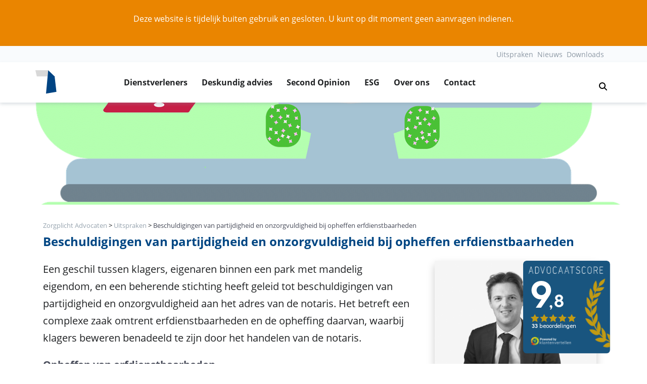

--- FILE ---
content_type: text/html; charset=UTF-8
request_url: https://www.zorgplichtadvocaten.com/uitspraken/beschuldigingen-van-partijdigheid-en-onzorgvuldigheid-bij-opheffen-erfdienstbaarheden/
body_size: 10657
content:
<!doctype html>
<html lang="nl">

  <head>
  <!-- Google Tag Manager -->
<script>(function(w,d,s,l,i){w[l]=w[l]||[];w[l].push({'gtm.start':
new Date().getTime(),event:'gtm.js'});var f=d.getElementsByTagName(s)[0],
j=d.createElement(s),dl=l!='dataLayer'?'&l='+l:'';j.async=true;j.src=
'https://www.googletagmanager.com/gtm.js?id='+i+dl;f.parentNode.insertBefore(j,f);
})(window,document,'script','dataLayer','GTM-WNPMTFH');</script>
<!-- End Google Tag Manager -->
  <meta charset="utf-8">
  <meta http-equiv="x-ua-compatible" content="ie=edge">
  <meta name="viewport" content="width=device-width, initial-scale=1">

  <meta name='robots' content='index, follow, max-image-preview:large, max-snippet:-1, max-video-preview:-1' />

	<!-- This site is optimized with the Yoast SEO plugin v20.11 - https://yoast.com/wordpress/plugins/seo/ -->
	<title>Beschuldigingen van partijdigheid en onzorgvuldigheid bij... - Uitspraak</title>
	<meta name="description" content="Bekijk de uitspraak: Beschuldigingen van partijdigheid en onzorgvuldigheid bij opheffen e... ✓Juridisch advies of procederen? ✓Kies Zorgplicht Advocaten" />
	<link rel="canonical" href="https://www.zorgplichtadvocaten.com/uitspraken/beschuldigingen-van-partijdigheid-en-onzorgvuldigheid-bij-opheffen-erfdienstbaarheden/" />
	<meta property="og:locale" content="nl_NL" />
	<meta property="og:type" content="article" />
	<meta property="og:title" content="Beschuldigingen van partijdigheid en onzorgvuldigheid bij opheffen erfdienstbaarheden" />
	<meta property="og:description" content="Het betreft een zaak omtrent erfdienstbaarheden en de opheffing daarvan, waarbij klagers beweren benadeeld te zijn door de notaris." />
	<meta property="og:url" content="https://www.zorgplichtadvocaten.com/uitspraken/beschuldigingen-van-partijdigheid-en-onzorgvuldigheid-bij-opheffen-erfdienstbaarheden/" />
	<meta property="og:site_name" content="Zorgplicht Advocaten" />
	<meta property="article:modified_time" content="2024-06-13T08:51:16+00:00" />
	<meta property="og:image" content="https://www.zorgplichtadvocaten.com/app/uploads/park-2039987_1280.png" />
	<meta property="og:image:width" content="1280" />
	<meta property="og:image:height" content="862" />
	<meta property="og:image:type" content="image/png" />
	<meta name="twitter:card" content="summary_large_image" />
	<script type="application/ld+json" class="yoast-schema-graph">{"@context":"https://schema.org","@graph":[{"@type":"WebPage","@id":"https://www.zorgplichtadvocaten.com/uitspraken/beschuldigingen-van-partijdigheid-en-onzorgvuldigheid-bij-opheffen-erfdienstbaarheden/","url":"https://www.zorgplichtadvocaten.com/uitspraken/beschuldigingen-van-partijdigheid-en-onzorgvuldigheid-bij-opheffen-erfdienstbaarheden/","name":"Beschuldigingen van partijdigheid en onzorgvuldigheid bij opheffen erfdienstbaarheden","isPartOf":{"@id":"https://www.zorgplichtadvocaten.com/#website"},"primaryImageOfPage":{"@id":"https://www.zorgplichtadvocaten.com/uitspraken/beschuldigingen-van-partijdigheid-en-onzorgvuldigheid-bij-opheffen-erfdienstbaarheden/#primaryimage"},"image":{"@id":"https://www.zorgplichtadvocaten.com/uitspraken/beschuldigingen-van-partijdigheid-en-onzorgvuldigheid-bij-opheffen-erfdienstbaarheden/#primaryimage"},"thumbnailUrl":"/app/uploads/park-2039987_1280.png","datePublished":"2024-06-13T08:51:15+00:00","dateModified":"2024-06-13T08:51:16+00:00","description":"Het betreft een zaak omtrent erfdienstbaarheden en de opheffing daarvan, waarbij klagers beweren benadeeld te zijn door de notaris.","breadcrumb":{"@id":"https://www.zorgplichtadvocaten.com/uitspraken/beschuldigingen-van-partijdigheid-en-onzorgvuldigheid-bij-opheffen-erfdienstbaarheden/#breadcrumb"},"inLanguage":"nl","potentialAction":[{"@type":"ReadAction","target":["https://www.zorgplichtadvocaten.com/uitspraken/beschuldigingen-van-partijdigheid-en-onzorgvuldigheid-bij-opheffen-erfdienstbaarheden/"]}]},{"@type":"ImageObject","inLanguage":"nl","@id":"https://www.zorgplichtadvocaten.com/uitspraken/beschuldigingen-van-partijdigheid-en-onzorgvuldigheid-bij-opheffen-erfdienstbaarheden/#primaryimage","url":"/app/uploads/park-2039987_1280.png","contentUrl":"/app/uploads/park-2039987_1280.png","width":1280,"height":862,"caption":"Beschuldigingen van partijdigheid en onzorgvuldigheid bij opheffen erfdienstbaarheden"},{"@type":"BreadcrumbList","@id":"https://www.zorgplichtadvocaten.com/uitspraken/beschuldigingen-van-partijdigheid-en-onzorgvuldigheid-bij-opheffen-erfdienstbaarheden/#breadcrumb","itemListElement":[{"@type":"ListItem","position":1,"name":"Home","item":"https://www.zorgplichtadvocaten.com/"},{"@type":"ListItem","position":2,"name":"Uitspraken","item":"https://www.zorgplichtadvocaten.com/uitspraken/"},{"@type":"ListItem","position":3,"name":"Beschuldigingen van partijdigheid en onzorgvuldigheid bij opheffen erfdienstbaarheden"}]},{"@type":"WebSite","@id":"https://www.zorgplichtadvocaten.com/#website","url":"https://www.zorgplichtadvocaten.com/","name":"Zorgplicht Advocaten","description":"","potentialAction":[{"@type":"SearchAction","target":{"@type":"EntryPoint","urlTemplate":"https://www.zorgplichtadvocaten.com/search/{search_term_string}"},"query-input":"required name=search_term_string"}],"inLanguage":"nl"}]}</script>
	<!-- / Yoast SEO plugin. -->


<style id='global-styles-inline-css' type='text/css'>
body{--wp--preset--gradient--vivid-cyan-blue-to-vivid-purple: linear-gradient(135deg,rgba(6,147,227,1) 0%,rgb(155,81,224) 100%);--wp--preset--gradient--light-green-cyan-to-vivid-green-cyan: linear-gradient(135deg,rgb(122,220,180) 0%,rgb(0,208,130) 100%);--wp--preset--gradient--luminous-vivid-amber-to-luminous-vivid-orange: linear-gradient(135deg,rgba(252,185,0,1) 0%,rgba(255,105,0,1) 100%);--wp--preset--gradient--luminous-vivid-orange-to-vivid-red: linear-gradient(135deg,rgba(255,105,0,1) 0%,rgb(207,46,46) 100%);--wp--preset--gradient--very-light-gray-to-cyan-bluish-gray: linear-gradient(135deg,rgb(238,238,238) 0%,rgb(169,184,195) 100%);--wp--preset--gradient--cool-to-warm-spectrum: linear-gradient(135deg,rgb(74,234,220) 0%,rgb(151,120,209) 20%,rgb(207,42,186) 40%,rgb(238,44,130) 60%,rgb(251,105,98) 80%,rgb(254,248,76) 100%);--wp--preset--gradient--blush-light-purple: linear-gradient(135deg,rgb(255,206,236) 0%,rgb(152,150,240) 100%);--wp--preset--gradient--blush-bordeaux: linear-gradient(135deg,rgb(254,205,165) 0%,rgb(254,45,45) 50%,rgb(107,0,62) 100%);--wp--preset--gradient--luminous-dusk: linear-gradient(135deg,rgb(255,203,112) 0%,rgb(199,81,192) 50%,rgb(65,88,208) 100%);--wp--preset--gradient--pale-ocean: linear-gradient(135deg,rgb(255,245,203) 0%,rgb(182,227,212) 50%,rgb(51,167,181) 100%);--wp--preset--gradient--electric-grass: linear-gradient(135deg,rgb(202,248,128) 0%,rgb(113,206,126) 100%);--wp--preset--gradient--midnight: linear-gradient(135deg,rgb(2,3,129) 0%,rgb(40,116,252) 100%);--wp--preset--duotone--dark-grayscale: url('#wp-duotone-dark-grayscale');--wp--preset--duotone--grayscale: url('#wp-duotone-grayscale');--wp--preset--duotone--purple-yellow: url('#wp-duotone-purple-yellow');--wp--preset--duotone--blue-red: url('#wp-duotone-blue-red');--wp--preset--duotone--midnight: url('#wp-duotone-midnight');--wp--preset--duotone--magenta-yellow: url('#wp-duotone-magenta-yellow');--wp--preset--duotone--purple-green: url('#wp-duotone-purple-green');--wp--preset--duotone--blue-orange: url('#wp-duotone-blue-orange');--wp--preset--spacing--20: 0.44rem;--wp--preset--spacing--30: 0.67rem;--wp--preset--spacing--40: 1rem;--wp--preset--spacing--50: 1.5rem;--wp--preset--spacing--60: 2.25rem;--wp--preset--spacing--70: 3.38rem;--wp--preset--spacing--80: 5.06rem;--wp--preset--shadow--natural: 6px 6px 9px rgba(0, 0, 0, 0.2);--wp--preset--shadow--deep: 12px 12px 50px rgba(0, 0, 0, 0.4);--wp--preset--shadow--sharp: 6px 6px 0px rgba(0, 0, 0, 0.2);--wp--preset--shadow--outlined: 6px 6px 0px -3px rgba(255, 255, 255, 1), 6px 6px rgba(0, 0, 0, 1);--wp--preset--shadow--crisp: 6px 6px 0px rgba(0, 0, 0, 1);}:where(.is-layout-flex){gap: 0.5em;}body .is-layout-flow > .alignleft{float: left;margin-inline-start: 0;margin-inline-end: 2em;}body .is-layout-flow > .alignright{float: right;margin-inline-start: 2em;margin-inline-end: 0;}body .is-layout-flow > .aligncenter{margin-left: auto !important;margin-right: auto !important;}body .is-layout-constrained > .alignleft{float: left;margin-inline-start: 0;margin-inline-end: 2em;}body .is-layout-constrained > .alignright{float: right;margin-inline-start: 2em;margin-inline-end: 0;}body .is-layout-constrained > .aligncenter{margin-left: auto !important;margin-right: auto !important;}body .is-layout-constrained > :where(:not(.alignleft):not(.alignright):not(.alignfull)){max-width: var(--wp--style--global--content-size);margin-left: auto !important;margin-right: auto !important;}body .is-layout-constrained > .alignwide{max-width: var(--wp--style--global--wide-size);}body .is-layout-flex{display: flex;}body .is-layout-flex{flex-wrap: wrap;align-items: center;}body .is-layout-flex > *{margin: 0;}:where(.wp-block-columns.is-layout-flex){gap: 2em;}.has-vivid-cyan-blue-to-vivid-purple-gradient-background{background: var(--wp--preset--gradient--vivid-cyan-blue-to-vivid-purple) !important;}.has-light-green-cyan-to-vivid-green-cyan-gradient-background{background: var(--wp--preset--gradient--light-green-cyan-to-vivid-green-cyan) !important;}.has-luminous-vivid-amber-to-luminous-vivid-orange-gradient-background{background: var(--wp--preset--gradient--luminous-vivid-amber-to-luminous-vivid-orange) !important;}.has-luminous-vivid-orange-to-vivid-red-gradient-background{background: var(--wp--preset--gradient--luminous-vivid-orange-to-vivid-red) !important;}.has-very-light-gray-to-cyan-bluish-gray-gradient-background{background: var(--wp--preset--gradient--very-light-gray-to-cyan-bluish-gray) !important;}.has-cool-to-warm-spectrum-gradient-background{background: var(--wp--preset--gradient--cool-to-warm-spectrum) !important;}.has-blush-light-purple-gradient-background{background: var(--wp--preset--gradient--blush-light-purple) !important;}.has-blush-bordeaux-gradient-background{background: var(--wp--preset--gradient--blush-bordeaux) !important;}.has-luminous-dusk-gradient-background{background: var(--wp--preset--gradient--luminous-dusk) !important;}.has-pale-ocean-gradient-background{background: var(--wp--preset--gradient--pale-ocean) !important;}.has-electric-grass-gradient-background{background: var(--wp--preset--gradient--electric-grass) !important;}.has-midnight-gradient-background{background: var(--wp--preset--gradient--midnight) !important;}
.wp-block-navigation a:where(:not(.wp-element-button)){color: inherit;}
:where(.wp-block-columns.is-layout-flex){gap: 2em;}
.wp-block-pullquote{font-size: 1.5em;line-height: 1.6;}
</style>
<link rel="stylesheet" href="/app/themes/financieel/dist/styles/main.css">

  <!-- Favicon -->
  <link rel="shortcut icon" href="/favicon.ico">


</head>
  <body class="uitspraken-template-default single single-uitspraken postid-9348 beschuldigingen-van-partijdigheid-en-onzorgvuldigheid-bij-opheffen-erfdienstbaarheden sidebar-primary">
    <!-- Google Tag Manager (noscript) -->
<noscript><iframe src="https://www.googletagmanager.com/ns.html?id=GTM-WNPMTFH"
height="0" width="0" style="display:none;visibility:hidden"></iframe></noscript>
<!-- End Google Tag Manager (noscript) -->
    <!--[if IE]>
      <div class="alert alert-warning">
        You are using an <strong>outdated</strong> browser. Please <a href="http://browsehappy.com/">upgrade your browser</a> to improve your experience.      </div>
    <![endif]-->
    
<!-- ========== HEADER ========== -->
<header id="headerNavRightAlignment" class="dv-header dv-header--sticky-top">

<div class="btn-primary p-4 text-center ">
  <p class="text-white"> Deze website is tijdelijk buiten gebruik en gesloten. U kunt op dit moment geen aanvragen indienen.</p>
</div>
                  <div class="dv-header__section">

                    <div class="navbar-top-bg py-0 d-none d-md-block ">
                      <div class="container-fluid1 container ">
                        <!-- Nav -->
                        <nav id="menu-top-nav" class="navbar navbar-expand-md dv-header__navbar dv-header__navbar--no-space hs-mendv-initialized hs-mendv-horizontal">

                          <ul id="menu-nested-pages" class="navbar-nav navbar-light col d-flex justify-content-end align-items-center nav-main mr-0 pr-0 text-dark"><li class="text-dark active menu-item menu-uitspraken"><a title="Uitspraken" href="/uitspraken/">Uitspraken</a></li>
<li class="text-dark menu-item menu-nieuws"><a title="Nieuws" href="/nieuws/">Nieuws</a></li>
<li class="text-dark menu-item menu-downloads"><a title="Downloads" href="/downloads/">Downloads</a></li>
</ul>
                                                                                                                               <a href="tel:" title=" " class="nav-link text-primary font-weight-bold d-none" >
                                                   <svg aria-hidden="true" height="18" width="18" focusable="false" data-prefix="fas" data-icon="phone-alt" class="svg-inline--fa fa-phone-alt fa-w-16 pb-1" role="img" xmlns="http://www.w3.org/2000/svg" viewBox="0 0 512 512"><path fill="currentColor" d="M497.39 361.8l-112-48a24 24 0 0 0-28 6.9l-49.6 60.6A370.66 370.66 0 0 1 130.6 204.11l60.6-49.6a23.94 23.94 0 0 0 6.9-28l-48-112A24.16 24.16 0 0 0 122.6.61l-104 24A24 24 0 0 0 0 48c0 256.5 207.9 464 464 464a24 24 0 0 0 23.4-18.6l24-104a24.29 24.29 0 0 0-14.01-27.6z"></path></svg>
                                                       </a>
                                    



</nav>




                    </div>
                    </div>

                    <div id="navRightAlignmentLogoAndNav" class="container-fluid   shadow-soft">
                      <div class="container px-0">
                      <!-- Nav -->
                      <nav class="navbar navbar-expand-lg dv-header__navbar dv-header__navbar--no-space hs-mendv-initialized hs-mendv-horizontal">
                        <!-- Logo -->
                        <a class="navbar-brand dv-header__navbar-brand-center mx-0" href="/" aria-label="Logo zorgplichtadvocaten.com" title="Logo zorgplichtadvocaten.com">
                          <figure class=" ">

                          <svg xmlns="http://www.w3.org/2000/svg" width="42" height="47" viewBox="0 0 42 47">
                            <g fill="none" fill-rule="evenodd">
                              <polygon fill="#D8D8D8" points="0 0 2.851 12.271 24.25 12.271 25.352 0"/>
                              <polygon fill="#004483" points="21.038 46.126 41.656 42.824 38.081 12.271 25.352 0"/>
                            </g>
                          </svg>
                        </figure>
                        <div class="d-none d-xl-block1 small"><p class="ml-2 mb-0 pb-0 ">Zorgplichtadvocaten<span class="t-dark">.com</span></p></div>
                        </a>
                        <!-- End Logo -->

                                                  
                      <div class="d-block d-md-none mx-auto text-center "><a class="nav-link t-dark" href="tel:" title=" "><strong>Vragen? Bel  </strong></a></div>

                      



                        <!-- Search -->
                        <a class="d-block ml-0 ml-md-auto mr-2  pl-0 d-lg-none btn btn-xs btn-icon btn-text-secondary" title="Zoeken binnen de website" href="javascript:;" role="button"
                                aria-haspopup="true"
                                aria-expanded="false"
                                aria-controls="searchPushTop"
                                data-unfold-type="jquery-slide"
                                data-unfold-target="#searchPushTop">
                          <!-- <span class="fas fa-search btn-icon__inner"></span> -->
                          <svg xmlns="http://www.w3.org/2000/svg" height="1em" viewBox="0 0 512 512"><!--! Font Awesome Free 6.4.0 by @fontawesome - https://fontawesome.com License - https://fontawesome.com/license (Commercial License) Copyright 2023 Fonticons, Inc. --><path d="M416 208c0 45.9-14.9 88.3-40 122.7L502.6 457.4c12.5 12.5 12.5 32.8 0 45.3s-32.8 12.5-45.3 0L330.7 376c-34.4 25.2-76.8 40-122.7 40C93.1 416 0 322.9 0 208S93.1 0 208 0S416 93.1 416 208zM208 352a144 144 0 1 0 0-288 144 144 0 1 0 0 288z"/></svg>                        </a>

                        </a>
                        <!-- End Search -->

                        <!-- Responsive Toggle Button -->
                        <button type="button" class="navbar-toggler btn dv-hamburger" aria-label="Toggle navigation" aria-expanded="false" aria-controls="navRightAlignment" data-toggle="collapse" data-target="#navRightAlignment">
                          <span id="hamburgerTriggerBasicNavRightAlignment" class="dv-hamburger__box">
                            <span class="dv-hamburger__inner"></span>
                          </span>
                        </button>
                        <!-- End Responsive Toggle Button -->



                        <!-- Navigation -->
                        <div id="navRightAlignment" class="collapse navbar-collapse dv-header__navbar-collapse">

                                                      <ul class="navbar-nav dv-header__navbar-nav text-center d-flex justify-content-start mx-auto pr-10">


                          	                              <!-- Link -->



                              



                              <li class="nav-item dv-header__nav-item   ">
                                <a class="nav-link dv-header__nav-link font-weight-bold text-default " href="https://www.zorgplichtadvocaten.com/dienstverleners/">Dienstverleners</a>
                              </li>
                              <!-- End Link -->
                          	                              <!-- Link -->



                              



                              <li class="nav-item dv-header__nav-item   ">
                                <a class="nav-link dv-header__nav-link font-weight-bold text-default " href="https://www.zorgplichtadvocaten.com/ik-wil-deskundig-advies/">Deskundig advies</a>
                              </li>
                              <!-- End Link -->
                          	                              <!-- Link -->



                              



                              <li class="nav-item dv-header__nav-item   ">
                                <a class="nav-link dv-header__nav-link font-weight-bold text-default " href="https://www.zorgplichtadvocaten.com/second-opinion/">Second Opinion</a>
                              </li>
                              <!-- End Link -->
                          	                              <!-- Link -->



                              



                              <li class="nav-item dv-header__nav-item   ">
                                <a class="nav-link dv-header__nav-link font-weight-bold text-default " href="https://www.zorgplichtadvocaten.com/csrd-en-esg-beleid-uitgelegd/">ESG</a>
                              </li>
                              <!-- End Link -->
                          	                              <!-- Link -->



                              



                              <li class="nav-item dv-header__nav-item   ">
                                <a class="nav-link dv-header__nav-link font-weight-bold text-default " href="https://www.zorgplichtadvocaten.com/over-ons/">Over ons</a>
                              </li>
                              <!-- End Link -->
                          	                              <!-- Link -->



                              



                              <li class="nav-item dv-header__nav-item   ">
                                <a class="nav-link dv-header__nav-link font-weight-bold text-default " href="https://www.zorgplichtadvocaten.com/contact/">Contact</a>
                              </li>
                              <!-- End Link -->
                          	                              <!-- Link -->



                              



                              <li class="nav-item dv-header__nav-item   d-block d-lg-none ">
                                <a class="nav-link dv-header__nav-link font-weight-bold text-default " href="https://www.zorgplichtadvocaten.com/nieuws/">Nieuws</a>
                              </li>
                              <!-- End Link -->
                          	                              <!-- Link -->



                              



                              <li class="nav-item dv-header__nav-item   d-block d-lg-none ">
                                <a class="nav-link dv-header__nav-link font-weight-bold text-default " href="https://www.zorgplichtadvocaten.com/uitspraken/">Uitspraken</a>
                              </li>
                              <!-- End Link -->
                          	                              <!-- Link -->



                              



                              <li class="nav-item dv-header__nav-item   d-block d-lg-none ">
                                <a class="nav-link dv-header__nav-link font-weight-bold text-default " href="https://www.zorgplichtadvocaten.com/downloads/">Downloads</a>
                              </li>
                              <!-- End Link -->
                          	


                              </ul>


                          
                          <!-- Search -->
                          <a class="d-none d-lg-block btn  btn-icon btn-text-secondary p-4" title="Zoeken binnen de website" href="javascript:;" role="button"
                                  aria-haspopup="true"
                                  aria-expanded="false"
                                  aria-controls="searchPushTop"
                                  data-unfold-type="jquery-slide"
                                  data-unfold-target="#searchPushTop">
                            <!-- <span class="fas fa-search btn-icon__inner"></span> -->
                            <svg xmlns="http://www.w3.org/2000/svg" height="1em" viewBox="0 0 512 512"><!--! Font Awesome Free 6.4.0 by @fontawesome - https://fontawesome.com License - https://fontawesome.com/license (Commercial License) Copyright 2023 Fonticons, Inc. --><path d="M416 208c0 45.9-14.9 88.3-40 122.7L502.6 457.4c12.5 12.5 12.5 32.8 0 45.3s-32.8 12.5-45.3 0L330.7 376c-34.4 25.2-76.8 40-122.7 40C93.1 416 0 322.9 0 208S93.1 0 208 0S416 93.1 416 208zM208 352a144 144 0 1 0 0-288 144 144 0 1 0 0 288z"/></svg>                        </a>

                          </a>
                          <!-- End Search -->
                        </div>
                        <!-- End Navigation -->
                      </nav>
                      <!-- End Nav -->
                          </div>
                    </div>
                  </div>
                </header>


                

<!-- Search -->
<div id="searchPushTop" class="dv-search-push-top bg-light-blue pb-4">
  <div class="container position-relative">
    <div class="dv-search-push-top__content">

      <!-- Input -->
      <form id="askQuestions" class="js-focus-state input-group input-group-lg search-form" role="search" method="get" action="https://www.zorgplichtadvocaten.com/">
        <input type="search" class="form-control search-field col-10 col-sm-12" value="" name="s" data-swplive="true" data-swpengine="default" data-swpconfig="default" autocomplete="off" placeholder="" aria-label="" aria-describedby="askQuestions">
        <div class="input-group-append">

          <input type="submit" class="btn btn-primary"
              value="Zoeken" />

        </div>
      </form>
      <!-- End Input -->



      <!-- Content -->
      <div class="row d-none d-md-flex mt-4">
                <div class="col-12 col-sm-8 pt-3 px-3 pb-0">
                    <div class="d-flex flex-row flex-wrap">
                            <a class="p-1 w-50 rounded-0" href="/downloads/" title="Downloads">
            <span class="fas fa-angle-right list-group-icon"></span>
            Downloads          </a>
                	                    <a class="p-1 w-50 rounded-0" href="/ik-wil-deskundig-advies/" title="Ik wil deskundig advies">
            <span class="fas fa-angle-right list-group-icon"></span>
            Ik wil deskundig advies          </a>
                	                    <a class="p-1 w-50 rounded-0" href="/dienstverleners/accountant/" title="Zorgplicht accountant">
            <span class="fas fa-angle-right list-group-icon"></span>
            Zorgplicht accountant          </a>
                	                    <a class="p-1 w-50 rounded-0" href="/dienstverleners/makelaar/" title="Zorgplicht makelaar">
            <span class="fas fa-angle-right list-group-icon"></span>
            Zorgplicht makelaar          </a>
                	</div>
</div>


          <!-- End Banner -->
        </div>
      </div>
      <!-- End Content -->
    </div>
  </div>

<!-- End Search -->


<!-- ========== END HEADER ========== -->
    <div role="document">

        <main class="overflow-hidden">
          
      <div class="container-fluid d-flex justify-content-center px-0">
        <div class="bg-header-shape d-none d-md-block " style="background: url('/app/uploads/park-2039987_1280.png') center center / cover;"></div>
        <div class="bg-header-shape d-block d-md-none w-100 " style="background: url('/app/uploads/park-2039987_1280.png') center center / cover;"></div>
      </div>
  
 


  
    <div class="container mb-4">

  <div class="page-header pt-4 mx-0 mb-0 ">
  <div class="breadcrumb bg-transparent py-0 mt-2 mb-0 px-0 ">
    <div class="breadcrumbs small" typeof="BreadcrumbList" vocab="https://schema.org/">
        <!-- Breadcrumb NavXT 7.2.0 -->
<span property="itemListElement" typeof="ListItem"><a property="item" typeof="WebPage" title="Go to Zorgplicht Advocaten." href="https://www.zorgplichtadvocaten.com" class="home" ><span property="name">Zorgplicht Advocaten</span></a><meta property="position" content="1"></span> &gt; <span property="itemListElement" typeof="ListItem"><a property="item" typeof="WebPage" title="Go to Uitspraken." href="https://www.zorgplichtadvocaten.com/uitspraken/" class="archive post-uitspraken-archive" ><span property="name">Uitspraken</span></a><meta property="position" content="2"></span> &gt; <span property="itemListElement" typeof="ListItem"><span property="name" class="post post-uitspraken current-item">Beschuldigingen van partijdigheid en onzorgvuldigheid bij opheffen erfdienstbaarheden</span><meta property="url" content="https://www.zorgplichtadvocaten.com/uitspraken/beschuldigingen-van-partijdigheid-en-onzorgvuldigheid-bij-opheffen-erfdienstbaarheden/"><meta property="position" content="3"></span>      </div>
</div>

            <h1 class="mb-2 text-primary font-weight-bold h3 mt-2">Beschuldigingen van partijdigheid en onzorgvuldigheid bij opheffen erfdienstbaarheden</h1>

          </div>

  </div>


  
<div class="container">



  <article class="post-9348 uitspraken type-uitspraken status-publish has-post-thumbnail hentry uitspraak-cat-zorgplicht-notaris">
    <div class="row pb-4">
    <div class="col-12 col-sm-12 col-md-7 col-lg-8 pr-md- 10 text-left">


    

      <div class="d-none float-right m-2"> 
        
        <img src="/app/uploads/park-2039987_1280.png" alt="Uitspraak: Beschuldigingen van partijdigheid en onzorgvuldigheid bij opheffen erfdienstbaarheden" class="img-fluid m-2" width="200" />  

            </div>


    

      

  	
        <!-- START Default content elements -->
              
  
  <p class="text-left lead  mb-4">

  Een geschil tussen klagers, eigenaren binnen een park met mandelig eigendom, en een beherende stichting heeft geleid tot beschuldigingen van partijdigheid en onzorgvuldigheid aan het adres van de notaris. Het betreft een complexe zaak omtrent erfdienstbaarheden en de opheffing daarvan, waarbij klagers beweren benadeeld te zijn door het handelen van de
notaris.
  </p>

      
  


<h2  class="font-weight-bold h4 mb-3 ">Opheffen van erfdienstbaarheden</h2>

      
  
  <p class="text-left default  mb-4">

  Klagers zijn eigenaar van een perceel binnen een park dat mandelig eigendom is van de gezamenlijke eigenaren van de woningen, beheerd door een stichting. In 2005 werden erfdienstbaarheden vastgelegd met betrekking tot de gemeenschappelijke grond, waarbij
klagers verantwoordelijk werden gesteld voor de instandhouding van de zich daarop bevindende voorziening voor de afvoer van water van gemeenschappelijke wegen, paden en tuinen, te weten een put en een waterinfiltratievoorziening.
  </p>

      
  
  <p class="text-left default  mb-4">

  In 2017 nam de gemeente de infiltratie van hemelwater over, wat leidde tot het standpunt van klagers dat de erfdienstbaarheid niet langer relevant was. De notaris werd in 2018 benaderd door de stichting voor de mogelijke opheffing van de erfdienstbaarheid. Dit
resulteerde in verschillende concept-akten, waarvoor klagers niet werden gefactureerd. Op 23 november 2021 heeft een andere notaris de akte gepasseerd waarbij de erfdienstbaarheid ten laste van het perceel van klagers is opgeheven.
  </p>

      
  


<h2  class="font-weight-bold h4 mb-3 ">Klacht</h2>

      
  
  <p class="text-left default  mb-4">

  Klagers hebben de notaris beschuldigd van partijdigheid en onzorgvuldigheid. Ze beweren dat de notaris zijn diensten niet weigerde aan de stichting, ondanks hun bezwaren tegen de aard van de zaak. Volgens klagers heeft de notaris onrechtmatig gedrag gefaciliteerd en misbruik gemaakt van zijn bevoegdheden. Daarnaast stellen ze dat de notaris de stichting als partij heeft vermeld in zijn concept-akte, hoewel de stichting geen juridische positie in de zaak had.
  </p>

      
  
  <p class="text-left default  mb-4">

  Verder beweren klagers dat de notaris een ongeoorloofd doel van de stichting heeft gefaciliteerd en hen heeft misleid door te verwijzen naar een niet-bestaand document in de concept-akte. Ze betogen ook dat de notaris, hoewel hij geen partijnotaris was voor de
stichting, toch partijdig was en het belang van klagers negeerde, wat hen ernstig zou hebben benadeeld. Daarnaast stellen ze dat de notaris drie foutieve concept-aktes heeft geproduceerd en de wil van klagers heeft genegeerd bij het opstellen van de concept-akte.
  </p>

      
  
  <p class="text-left default  mb-4">

  Klagers klagen verder dat de notaris de onevenredigheid in macht tussen de stichting en
henzelf heeft genegeerd en ontoegankelijk was voor hen. Ze zijn ook van mening dat de notaris de stichting nooit heeft gewezen op eventueel onrechtmatig handelen.
  </p>

      
  


<h2  class="font-weight-bold h4 mb-3 ">Juridisch kader</h2>

      
  
  <p class="text-left default  mb-4">

  Ingevolge artikel 93 lid 1 van de Wet op het notarisambt zijn notarissen aan het tuchtrecht onderworpen ter zake van handelen of nalaten in strijd met hetzij enige bij of krachtens deze wet gegeven bepaling, hetzij met de zorg die zij behoren te betrachten ten opzichte van degenen te wier behoeve zij optreden en ter zake van handelen of nalaten dat een behoorlijk notaris, toegevoegd notaris of kandidaat-notaris niet betaamt. De kamer dient derhalve te onderzoeken of de handelwijze van de notaris een verwijtbare gedraging in de zin van dit artikel oplevert.
  </p>

      
  


<h2  class="font-weight-bold h4 mb-3 ">Beoordeling</h2>

      
  
  <p class="text-left default  mb-4">

  Klagers stellen zich &#8211; kort samengevat &#8211; op het standpunt dat er in de onderhavige zaak sprake was van een ongelijke machtsverhouding tussen klagers en de stichting. De notaris was hiervan op de hoogte en ook van een eerder conflict tussen deze partijen. Hij heeft toch de opdracht van de stichting aangenomen en heeft niets dan wel onvoldoende gedaan om de verhoudingen gelijk te trekken. Sterker, aldus klagers, de notaris stelde zich op in het voordeel van de stichting. De notaris heeft zich niet onafhankelijk en onpartijdig opgesteld.
  </p>

      
  
  <p class="text-left default  mb-4">

  De kamer heeft vastgesteld dat klagers een geldig belang hebben bij hun klacht, die niet alleen draait om vermeende fouten in de concepten, maar vooral om de als partijdig geïnterpreteerde handelingen van de notaris. Hoewel de definitieve akte niet door de notaris
is gepasseerd, blijkt uit de documenten en de zitting dat er een langdurig geschil bestaat tussen klagers en de stichting. De notaris heeft herhaaldelijk de concept-akten aangepast op verzoek van zowel klagers als de stichting, in een poging een akte op te stellen die alle
partijen tevreden zou stellen.
  </p>

      
  
  <p class="text-left default  mb-4">

  Hoewel klagers de notaris beschuldigen van partijdigheid, concludeert de kamer dat er geen
sprake is geweest van klachtwaardig gedrag. De notaris heeft gecorrespondeerd met zowel de stichting als klagers, waarbij hij herhaaldelijk wijzigingen in de concepten heeft aangebracht op basis van hun input. Hoewel niet alle concepten foutloos waren en er
discussiepunten waren, is er geen bewijs dat de notaris opzettelijk partijdig handelde of de belangen van klagers negeerde. Daarom verklaart de kamer de klacht ongegrond.
  </p>

      
  
  <p class="text-left default  mb-4">

  Klik <a href="https://www.zorgplichtadvocaten.com/downloads/beschuldigingen-van-partijdigheid-en-onzorgvuldigheid-bij-opheffen-erfdienstbaarheden/">hier</a> voor de volledige uitspraak van de Kamer voor het Notariaat.
  </p>

      
  


<h2  class="font-weight-bold h4 mb-3 ">Zorgplicht Advocaten</h2>

      
  
  <p class="text-left default  mb-4">

  Heeft u een geschil met uw notaris over de vraag of hij/zij de benodigde vakbekwaamheid, zorgvuldigheid en deskundigheid in acht heeft genomen bij de uitvoering van zijn/haar werkzaamheden? Neem dan <a href="https://www.zorgplichtadvocaten.com/contact/">contact </a>met ons op.
  </p>

           <!-- END default content elements -->
 		
 	     </div>

    <div id="stickyBlockStartPoint" class="d-none d-md-block col-md-5 col-lg-4">

      



  <!-- Sticky Block -->
  <div class=" support-block col-12 mb-4 pb-4" style="margin-top:0px; " >


  <!-- SVG Shapes v4 -->
    <!-- <figure class="d-lg-block w-75 position-absolute top-0 left-0 z-index-n1 mt-10">
      <svg xmlns="http://www.w3.org/2000/svg" width="416" height="397" viewBox="0 0 416 397">
        <g fill="#004683" fill-rule="evenodd" opacity=".5">
          <polyline fill-opacity=".049" points="0 1 28.022 133 263.343 133 271 1"/>
          <polygon fill-opacity=".15" points="269.809 .656 355.7 72.95 416 303.503 244 397"/>
        </g>
      </svg>
    </figure> -->
    <!-- End SVG Shapes v4 -->


  <div class="w-100 position-relative" style="background: #fff; box-shadow: 0 8px 16px 0 rgba(0,0,0,0.20); background: #FFFFFF;">

  <div class="d-block1 1 position-absolute position-bottom-0 " style="margin-left:0px;">
                            <iframe title="Klantvertellen.nl" frameborder="0" allowtransparency="true" src="https://www.klantenvertellen.nl/retrieve-widget.html?button=true&lang=nl&tenantId=99&locationId=1064783" class="d-block d-md-none" width="300" height="186" style="transform: scale(0.44); transform-origin: top right; overflow: hidden;"></iframe>
                            <iframe title="Klantvertellen.nl" frameborder="0" allowtransparency="true" src="https://www.klantenvertellen.nl/retrieve-widget.html?button=true&lang=nl&tenantId=99&locationId=1064783" class="d-none d-md-block" width="380" height="340" style="transform: scale(0.54); transform-origin: top right; overflow: hidden;"></iframe>
                                </div>

    

  					
  					
                                        <img src="/app/uploads/Joost_10_1920px.jpg" alt="Joost Papeveld"  class="ml-0 w-100 img-fluid" />
            

  						
  					





  <div style="" class=" p-4  mr-6 col-12">



  <h4>Wij staan voor u klaar</h4>




  

          <ul class="list-unstyled mt-1">
    	    		<li class="list-item"><i class="fas fa-check icon-green text-green mr-2"></i>Tegen (financiële) dienstverleners</li>
    	    		<li class="list-item"><i class="fas fa-check icon-green text-green mr-2"></i>20+ jaar ervaring</li>
    	    		<li class="list-item"><i class="fas fa-check icon-green text-green mr-2"></i>Eerlijk en transparant</li>
    	     </ul>
    



  
    	  		   


	


	
    
		
		
			
									<a href="/contact/" class="btn btn-primary transition-3d-hover mb-2 " title="Neem contact op">Neem contact op <span class="fas fa-angle-right ml-2"></span></a>
							
  
	  	  		   


	


	
    
		
		
			
									<a href="/bel-mij-terug/" class="btn btn-outline-primary transition-3d-hover mb-2 " title="Laat ons u bellen">Laat ons u bellen <span class="fas fa-angle-right ml-2"></span></a>
							
  
	  	
  
  </div>
  </div>
  </div>

    </div>

    </div>
    </div>

    <footer>
          </footer>


  </article>
</div>
        </main><!-- /.main -->

    </div><!-- /.wrap -->

  		<div id="stickyBlockEndPoint"></div>
    <div class="d-block w-100 end-scroll "></div>


  


    <section class="support ">
          <div class="container  mb-0 pb-0">
            <div class="row w-100">
              <div class="col-12 col-md-12 col-lg-5 order-1 order-lg-2 d-flex align-items-end justify-content-center mr-0 pr-0">

                  

                					
                					
                            
                            		<img src="/app/uploads/Joost_10_1920px-1024x683.jpg"  width="1024" height="683" class="img-fluid" alt="Joost Papeveld" />
	
           					                          <div class="d-block1 1 position-absolute position-bottom-0 " style="margin-left:0px;">
                            <iframe title="Klantvertellen.nl" frameborder="0" allowtransparency="true" src="https://www.klantenvertellen.nl/retrieve-widget.html?button=true&lang=nl&tenantId=99&locationId=1064783" class="d-block d-md-none" width="300" height="186" style="transform: scale(0.44); transform-origin: top right; overflow: hidden;"></iframe>
                            <iframe title="Klantvertellen.nl" frameborder="0" allowtransparency="true" src="https://www.klantenvertellen.nl/retrieve-widget.html?button=true&lang=nl&tenantId=99&locationId=1064783" class="d-none d-md-block" width="500" height="300" style="transform: scale(0.44); transform-origin: top right; overflow: hidden;"></iframe>
                                </div>

              </div>

                <div class="col-12 col-md-12 col-lg-6 order-2 order-lg-1 d-flex justify-content-center1 align-items-md-center">
                  <!-- Info -->
                  <div class="mt-4 mb-5">

                    <h2 class="display-5 text-primary font-weight-normal mb-0">Wij helpen u graag</h2>                    
                                            <div class="btns mt-4 mb-2">
                      
                           


	


	
    
		
		
			
									<a href="/contact/" class="btn btn-primary transition-3d-hover mb-2 " title="Neem contact op">Neem contact op <span class="fas fa-angle-right ml-2"></span></a>
							
  
	
                      
                           


	


	
    
		
		
			
									<a href="/bel-mij-terug/" class="btn btn-outline-primary transition-3d-hover mb-2 " title="Laat ons u bellen">Laat ons u bellen <span class="fas fa-angle-right ml-2"></span></a>
							
  
	
                       </div>
                    



                                              <ul class="list-unstyled mt-0">
                      	                      		<li class="list-item"><i class="fas fa-check icon-green text-green mr-2"></i>Tegen (financiële) dienstverleners</li>
                      	                      		<li class="list-item"><i class="fas fa-check icon-green text-green mr-2"></i>20+ jaar ervaring</li>
                      	                      		<li class="list-item"><i class="fas fa-check icon-green text-green mr-2"></i>Eerlijk en transparant</li>
                      	                       </ul>
                      

                  </div>
                  <!-- End Info -->

                </div>

            </div>

            </div>



      </section>


<!-- ========== FOOTER ========== -->
<footer class="container-fluid position-relative space-top-1 px-2 px-md-4 px-lg-8 mt-0 bg-light-gray" >
  <!-- SVG Background -->
  <figure class="position-absolute top-0 right-0 w-25 z-index-n0 overflow-hidden mr-0 bg-white">


    <svg width="284px" height="480px" viewBox="0 0 284 480" version="1.1" xmlns="http://www.w3.org/2000/svg" xmlns:xlink="http://www.w3.org/1999/xlink">
        <g id="Symbols" stroke="none" stroke-width="0" fill="none" fill-rule="evenodd">
            <g id="footer" transform="translate(-1174.000000, 0.000000)">
                <g id="Group-4" transform="translate(1174.000000, 0.000000)">
                    <rect id="Rectangle" fill="#F5F7F7" x="0" y="0" width="282" height="479"></rect>
                    <polygon id="Path-3" fill="#004683" opacity="0.98999995" points="44.0060679 -1.48867924e-13 283.164062 243.121094 282.871094 479.421875 0 479.316406"></polygon>
                    <polygon id="Path-6" fill="#FFFFFF" points="45 6.78017323e-14 282.667969 0 283.234375 243.900391"></polygon>
                </g>
            </g>
        </g>
    </svg>
  </figure>
  <!-- End SVG Background -->

<div class="container bg-light-gray">


  <div class=" d-none d-md-block">
  <div class="row">
    <div class="col-6 col-sm-6 col-md-6 col-lg-4 col-xl-3  mb-7 mb-lg-0">
          <h3 class="h6 font-weight-bold ">Zorgplicht Advocaten</h3>        <!-- Address -->
        <address class="">
          <ul class="list-group list-group-flush list-group-borderless mb-0 pl-0 ml-0 ">
                                    

            <li class="list-group-item py-0 bg-transparent text-muted font-weight-bold mt-2">  Bezoekadres:</li>            <li class="list-group-item py-0 bg-transparent text-muted">Zorgplicht Advocaten</li>            <li class="list-group-item py-0 bg-transparent text-muted">Patrijs 11</li>            <li class="list-group-item py-0 bg-transparent text-muted">5161SL Sprang-Capelle</li>
                          
            <li class="list-group-item py-0 bg-transparent text-muted mt-2"></li>            <li class="list-group-item py-0 bg-transparent text-muted">T:  </li>                        <li class="list-group-item py-0 bg-transparent text-muted">F:  </li>            <li class="list-group-item py-0 bg-transparent text-muted">KvK: 52854612</li>            

          </ul>
        </address>
        <!-- End Address -->


        <div class="">
          <!-- List Group -->
          
            
             
                    <ul class="list-inline mb-0 pb-0 ">
                      <li class="list-inline-item"><a href="https://www.linkedin.com/company/18034710/" class="btn transition-3d-hover p-0" target="_blank" title=" Volg ons op LinkedIn" ><i class="fab fa-linkedin fa-2x"></i></a></li>                      
                                                                                        
                    </ul>

                    <!-- End List Group -->
        </div>


    </div>


    
              <div class="col-6 col-sm-6 col-md-6 col-lg-3 mb-4 mb-md-0">
          <h3 class="h6 font-weight-bold "> Dienstverleners</h3>          <!-- List Group -->
          <ul class="list-group list-group-flush list-group-borderless mb-0 ">
                                                  <li><a class="list-group-item list-group-item-action mb-0 p-0 bg-transparent" href="/dienstverleners/makelaar/" title="Zorgplicht makelaar">Zorgplicht makelaar</a></li>
                                  <li><a class="list-group-item list-group-item-action mb-0 p-0 bg-transparent" href="/dienstverleners/notaris/" title="Zorgplicht notaris">Zorgplicht notaris</a></li>
                                  <li><a class="list-group-item list-group-item-action mb-0 p-0 bg-transparent" href="/dienstverleners/accountant/" title="Zorgplicht accountant">Zorgplicht accountant</a></li>
                                  <li><a class="list-group-item list-group-item-action mb-0 p-0 bg-transparent" href="/dienstverleners/financieel-adviseur-tussenpersoon/" title="Zorgplicht financieel adviseur">Zorgplicht financieel adviseur</a></li>
                                </ul>
      <!-- End List Group -->
    </div>
              <div class="col-6 col-sm-6 col-md-6 col-lg-3 mb-4 mb-md-0">
          <h3 class="h6 font-weight-bold "> Over ons</h3>          <!-- List Group -->
          <ul class="list-group list-group-flush list-group-borderless mb-0 ">
                                                  <li><a class="list-group-item list-group-item-action mb-0 p-0 bg-transparent" href="/ik-wil-deskundig-advies/" title="Ik wil deskundig advies">Ik wil deskundig advies</a></li>
                                  <li><a class="list-group-item list-group-item-action mb-0 p-0 bg-transparent" href="/second-opinion/" title="Second opinion">Second opinion</a></li>
                                  <li><a class="list-group-item list-group-item-action mb-0 p-0 bg-transparent" href="/over-ons/" title="Over ons">Over ons</a></li>
                                  <li><a class="list-group-item list-group-item-action mb-0 p-0 bg-transparent" href="/downloads/" title="Downloads">Downloads</a></li>
                                  <li><a class="list-group-item list-group-item-action mb-0 p-0 bg-transparent" href="/contact/" title="Contact">Contact</a></li>
                                </ul>
      <!-- End List Group -->
    </div>
      

    







  </div>

  </div>

</div>






<div class="text-center mx-auto pt-2 pb-2 d-none d-md-block">
  <!-- Copyright -->
  <p class="small text-muted mb-0">© Zorgplicht Advocaten. All rights reserved.</p>
  <!-- End Copyright -->
</div>






<div class="container-fluid py-2 mt-0 d-block d-md-none bg-light-gray">
<div class="container ">
<div class="row">
  <div class="col-12 mb-4 mb-lg-0">
    <div class="">
        <h3 class="h6 ">Zorgplicht Advocaten</h3>
      <!-- Address -->
      <address class="">
        <div class="row">

<div class="col-12 col-md-12">
<ul class="list-group list-group-flush list-group-borderless mb-0 pl-0 ml-0 ">

            <li class="list-group-item py-0 bg-transparent text-muted font-weight-bold mt-2">  Bezoekadres:</li>            <li class="list-group-item py-0 bg-transparent text-muted">Zorgplicht Advocaten</li>            <li class="list-group-item py-0 bg-transparent text-muted">Patrijs 11</li>            <li class="list-group-item py-0 bg-transparent text-muted">5161SL Sprang-Capelle</li>            <li class="list-group-item py-0 bg-transparent text-muted">T: <a href="tel:" title="Bel ons  " > </a></li>            <li class="list-group-item py-0 bg-transparent text-muted">F:  </li>            <li class="list-group-item py-0 bg-transparent text-muted">KvK: 52854612</li>            

        </ul>

      </div>

      <div class="col-12 col-md-12">
    <ul class="list-group list-group-flush list-group-borderless mb-0 pl-0 ml-0 ">
                  </ul>
</div>
      </div>

      </address>
      <!-- End Address -->

      <div class="">
        <!-- List Group -->
        
          
           
                  <ul class="list-inline mb-0 pb-0 ">
                  <li class="list-inline-item"><a href="https://www.linkedin.com/company/18034710/" class="btn transition-3d-hover p-0" target="_blank" title=" Volg ons op LinkedIn" onclick="ga('send', 'event', 'OutboundUrl', 'https://www.linkedin.com/company/18034710/', 'btn_linkedin_footer')"><svg xmlns="http://www.w3.org/2000/svg" height="1.25em" viewBox="0 0 448 512"><!--! Font Awesome Free 6.4.0 by @fontawesome - https://fontawesome.com License - https://fontawesome.com/license (Commercial License) Copyright 2023 Fonticons, Inc. --><path d="M416 32H31.9C14.3 32 0 46.5 0 64.3v383.4C0 465.5 14.3 480 31.9 480H416c17.6 0 32-14.5 32-32.3V64.3c0-17.8-14.4-32.3-32-32.3zM135.4 416H69V202.2h66.5V416zm-33.2-243c-21.3 0-38.5-17.3-38.5-38.5S80.9 96 102.2 96c21.2 0 38.5 17.3 38.5 38.5 0 21.3-17.2 38.5-38.5 38.5zm282.1 243h-66.4V312c0-24.8-.5-56.7-34.5-56.7-34.6 0-39.9 27-39.9 54.9V416h-66.4V202.2h63.7v29.2h.9c8.9-16.8 30.6-34.5 62.9-34.5 67.2 0 79.7 44.3 79.7 101.9V416z"/></svg></a></li>                      
                                                                                
                  </ul>

                <!-- End List Group -->
      </div>

    </div>
  </div>
</div>


  <div class="row">
			    <div class="col-12 col-md-6 col-lg-5 align-items-stretch d-block d-md-none mb-2">

      <a class="card  shadow-soft card-hover" href="/ik-wil-deskundig-advies/" title="Ik wil deskundig advies">
     <div class="card-body p-3">
       <span class="row justify-content-sm-between align-items-sm-center">
         <span class="col-10 mb-0 mb-sm-0">Ik wil deskundig advies</span>
         <span class="col-2 text-primary text-sm-right">
                   <span class="fas fa-arrow-right small ml-2"></span>
         </span>
       </span>
     </div>
   </a>
    </div>


			    <div class="col-12 col-md-6 col-lg-5 align-items-stretch d-block d-md-none mb-2">

      <a class="card  shadow-soft card-hover" href="/dienstverleners/" title="Dienstverleners">
     <div class="card-body p-3">
       <span class="row justify-content-sm-between align-items-sm-center">
         <span class="col-10 mb-0 mb-sm-0">Dienstverleners</span>
         <span class="col-2 text-primary text-sm-right">
                   <span class="fas fa-arrow-right small ml-2"></span>
         </span>
       </span>
     </div>
   </a>
    </div>


			    <div class="col-12 col-md-6 col-lg-5 align-items-stretch d-block d-md-none mb-2">

      <a class="card  shadow-soft card-hover" href="/contact/" title="Contact">
     <div class="card-body p-3">
       <span class="row justify-content-sm-between align-items-sm-center">
         <span class="col-10 mb-0 mb-sm-0">Contact</span>
         <span class="col-2 text-primary text-sm-right">
                   <span class="fas fa-arrow-right small ml-2"></span>
         </span>
       </span>
     </div>
   </a>
    </div>


	






</div>
<div class="text-center mx-auto d-block d-md-none pt-5 pb-4 bg-light-gray">
  <!-- Copyright -->
  <p class="small text-muted mb-0">© Zorgplicht Advocaten. All rights reserved.</p>
  <!-- End Copyright -->
</div>

</div>
</div>
</footer>
<!-- ========== END FOOTER ========== -->
<script src="/wp/wp-includes/js/jquery/jquery.min.js" id="jquery-core-js"></script>
<script src="/wp/wp-includes/js/jquery/jquery-migrate.min.js" id="jquery-migrate-js"></script>
<script src="/app/themes/financieel/dist/scripts/main.js" id="sage/js-js"></script>

          
                          <script type="text/javascript">
          jQuery(document).ready(function() {

        var images = [ 	'/app/uploads/Waalwijk-1200x300.jpg',	'/app/uploads/Paleiskwartier-1200x300.jpg',	'/app/uploads/Denbosch-1200x300.jpg',	];

                  jQuery('.jumbotron').css({'background-image': 'url(' + images[Math.floor(Math.random() * images.length)] + ')'});
              });
              </script>
                  

  </body>
</html>


--- FILE ---
content_type: text/html;charset=UTF-8
request_url: https://www.klantenvertellen.nl/retrieve-widget.html?button=true&lang=nl&tenantId=99&locationId=1064783
body_size: 2168
content:
<!doctype html>
<html xmlns="http://www.w3.org/1999/html">
<head>
  <script type="text/javascript" src="/ruxitagentjs_ICA7NVfqrux_10327251022105625.js" data-dtconfig="app=8a2e4367fabd9fcc|ssc=1|owasp=1|featureHash=ICA7NVfqrux|rdnt=1|uxrgce=1|cuc=6g2vzrrj|mel=100000|expw=1|dpvc=1|lastModification=1767972781916|postfix=6g2vzrrj|tp=500,50,0|srbbv=2|agentUri=/ruxitagentjs_ICA7NVfqrux_10327251022105625.js|reportUrl=/rb_bf72461ouq|rid=RID_1814730666|rpid=-1164989933|domain=klantenvertellen.nl"></script><link rel="stylesheet"
        href="/assets/dtg/stylesheets/score-advocaat-widget.css">
</head>

<body id="widget" style="overflow: hidden; margin: auto; color: #ffffff;">


<div id="containerStyle" class="advocaatWidgetContainer">
  <div class="advocaatWidget">
    <!-- Main number display -->
    <div class="widgetScore" id="mainNumberStyle">
      9
    </div>
    
    <!-- Comma separator and decimal - only show if there's a decimal part -->
    <div class="widgetComma" id="commaStyle">
      ,
    </div>
    
    <!-- Small decimal number -->
    <div class="widgetScoreSmall" id="smallNumberStyle">
      8
    </div>
    
    <!-- Stars container using individual star components -->
    <div class="starsContainer" id="starsStyle">
          <img src="/assets/images/widgets/star-full.svg" alt="Full star" class="star-icon" id="star0" />
          <img src="/assets/images/widgets/star-full.svg" alt="Full star" class="star-icon" id="star1" />
          <img src="/assets/images/widgets/star-full.svg" alt="Full star" class="star-icon" id="star2" />
          <img src="/assets/images/widgets/star-full.svg" alt="Full star" class="star-icon" id="star3" />
          <img src="/assets/images/widgets/star-full.svg" alt="Full star" class="star-icon" id="star4" />
      
      
    </div>
    
    <!-- Review count and text -->
    
    <div class="reviewsContainer" id="reviewsContainerStyle">
    <span class="reviewCount" id="reviewCountStyle">
      <span>33</span>
      <span class="reviewText" id="reviewTextStyle">
      beoordelingen
    </span>
    </span>

      <div>
  </div>
</div>

    <a rel="nofollow" href="https://www.klantenvertellen.nl/reviews/1064783/exfacto_legal?from=widget&amp;lang=nl" target="_blank" id="widgetLink" class="widgetLink"></a>


</body>

<script>
  window.addEventListener('resize', function () {
    // Original dimensions and positioning constants
    const originalWidth = 739;
    const originalHeight = 787;
    // Direct positioning for rating elements
    const mainNumberLeft = 60;       
    const mainNumberTop = 80.5;        
    const mainNumberFontSize = 361;  

    const numberTenLeft = 75;       
    const numberTenTop = 81.5;              
    const numberTenFontSize = 360;  
    const numberTenLetterSpacing = -18;
    
    const commaLeft = 219.7;       
    const commaTop = 244.6;           
    const commaFontSize = 172;    
    
    
    const smallNumberLeft = 262.5;      
    const smallNumberTop = 248.65;         
    const smallNumberFontSize = 167.781;  
    
    // Stars positioning
    const starsLeft = 60.9215;
    const starsTop = 448.38;
    const starsHeight = 73.88;
    
    // Review positioning
    const reviewContainerMarginTop = 526.5;
    const reviewContainerMarginLeft = 71.9;

    const reviewCountFontSize = 49.5;
    const reviewCountLetterSpacing = 1.4;
    
    const reviewTextFontSize = 46.5;
    const reviewTextLetterSpacing = -1.9;

    const aspectRatio = originalWidth / originalHeight;
    const iframeWidth = window.innerWidth;
    const iframeHeight = window.innerHeight;

    let newWidth, newHeight;

    if (iframeHeight * aspectRatio <= iframeWidth) {
      newHeight = iframeHeight;
      newWidth = iframeHeight * aspectRatio;
    } else {
      newWidth = iframeWidth;
      newHeight = iframeWidth / aspectRatio;
    }

    const scale = Math.min(iframeWidth / newWidth, iframeHeight / newHeight);
    
    // Calculate scaling factors
    const scaleWidth = newWidth / originalWidth;
    const scaleHeight = newHeight / originalHeight;
    const scaleCalc = Math.max(scaleWidth, scaleHeight);
    
    // Simple background positioning (no crop)
    const bgWidthPx = newWidth;
    const bgHeightPx = newHeight;
    const bgPosX = 0;
    const bgPosY = 0;

    // Apply container styles
    const containerRef = document.getElementById('containerStyle').style;
    containerRef.position = 'relative';
    containerRef.width = newWidth + 'px';
    containerRef.height = newHeight + 'px';
    containerRef.transform = 'scale(' + scale + ')';
    containerRef.transformOrigin = 'top left';
    containerRef.overflow = 'hidden';
    containerRef.borderRadius = (29 * scaleCalc) + 'px';
    containerRef.backgroundImage = 'url(/assets/images/widgets/advocaatzoeken-w-b.svg)';
    containerRef.backgroundRepeat = 'no-repeat';
    containerRef.backgroundPosition = bgPosX + 'px ' + bgPosY + 'px';
    containerRef.backgroundSize = bgWidthPx + 'px ' + bgHeightPx + 'px';
    containerRef.fontFamily = 'system-ui, -apple-system, Segoe UI, Roboto, Arial, sans-serif';

    // Main number style
    const mainNumberRef = document.getElementById('mainNumberStyle');
    if (mainNumberRef) {
      mainNumberRef.style.position = 'absolute';
      mainNumberRef.style.left = (mainNumberLeft * scaleCalc) + 'px';
      mainNumberRef.style.top = (mainNumberTop * scaleCalc) + 'px';
      mainNumberRef.style.fontWeight = '600';
      mainNumberRef.style.fontSize = (mainNumberFontSize * scaleCalc) + 'px';
      mainNumberRef.style.color = '#ffffff';
    }

    // Main number ten style (specifically for number 10)
    const mainNumberTenRef = document.getElementById('mainNumberTenStyle');
    if (mainNumberTenRef) {
      mainNumberTenRef.style.position = 'absolute';
      mainNumberTenRef.style.left = (numberTenLeft * scaleCalc) + 'px';
      mainNumberTenRef.style.top = (numberTenTop * scaleCalc) + 'px';
      mainNumberTenRef.style.fontSize = (numberTenFontSize * scaleCalc) + 'px';
      mainNumberTenRef.style.letterSpacing = (numberTenLetterSpacing * scaleCalc) + 'px';   
      mainNumberTenRef.style.fontWeight = '600';
      mainNumberTenRef.style.color = '#ffffff';
    }

    // Main number no decimal style (for single digits like 8, 9)
    const mainNumberNoDecimalRef = document.getElementById('mainNumberNoDecimalStyle');
    if (mainNumberNoDecimalRef) {
      mainNumberNoDecimalRef.style.position = 'absolute';
      mainNumberNoDecimalRef.style.left = (139 * scaleCalc) + 'px';
      mainNumberNoDecimalRef.style.top = (80.5 * scaleCalc) + 'px';
      mainNumberNoDecimalRef.style.fontSize = (364 * scaleCalc) + 'px';
      mainNumberNoDecimalRef.style.fontWeight = '600';
      mainNumberNoDecimalRef.style.color = '#ffffff';
    }

    // Comma style
    const commaRef = document.getElementById('commaStyle');
    if (commaRef) {
      commaRef.style.position = 'absolute';
      commaRef.style.left = (commaLeft * scaleCalc) + 'px';
      commaRef.style.top = (commaTop * scaleCalc) + 'px';
      commaRef.style.fontWeight = '600';
      commaRef.style.fontSize = (commaFontSize * scaleCalc) + 'px';
      commaRef.style.color = '#ffffff';
    }

    // Small number style
    const smallNumberRef = document.getElementById('smallNumberStyle');
    if (smallNumberRef) {
      smallNumberRef.style.position = 'absolute';
      smallNumberRef.style.left = (smallNumberLeft * scaleCalc) + 'px';
      smallNumberRef.style.top = (smallNumberTop * scaleCalc) + 'px';
      smallNumberRef.style.fontWeight = '600';
      smallNumberRef.style.fontSize = (smallNumberFontSize * scaleCalc) + 'px';
      smallNumberRef.style.color = '#ffffff';
    }

    // Stars container style
    const starsRef = document.getElementById('starsStyle').style;
    starsRef.position = 'absolute';
    starsRef.left = (starsLeft * scaleCalc) + 'px';
    starsRef.top = (starsTop * scaleCalc) + 'px';
    
    // Individual star positioning and styling
    const starPositions = [
      { left: 0},      // star0
      { left: 78},     // star1  
      { left: 155.5},    // star2
      { left: 233.5},    // star3
      { left: 312}     // star4
    ];
    
    starPositions.forEach((pos, index) => {
      const starElement = document.getElementById('star' + index);
      if (starElement) {
        starElement.style.position = 'absolute';
        starElement.style.left = (pos.left * scaleCalc) + 'px';
        starElement.style.top = (pos.top * scaleCalc) + 'px';
        starElement.style.height = (starsHeight * scaleCalc) + 'px';
        starElement.style.display = 'block';
        starElement.classList.add('positioned'); // Show the star after positioning
      }
    });

    // ReviewsContainer
    const reviewContainerRef = document.getElementById('reviewsContainerStyle').style;
    reviewContainerRef.position = 'relative';
    reviewContainerRef.top = (reviewContainerMarginTop * scaleCalc) + 'px';
    reviewContainerRef.left = (reviewContainerMarginLeft * scaleCalc) + 'px';
    // Review count style
    const reviewCountRef = document.getElementById('reviewCountStyle').style;
    reviewCountRef.position = 'absolute';
    reviewCountRef.textDecorationLine = 'none';
    reviewCountRef.fontWeight = '600';
    reviewCountRef.fontSize = (reviewCountFontSize * scaleCalc) + 'px';
    reviewCountRef.color = '#ffffff';
    reviewCountRef.fontFamily = 'TTCommons, Arial, sans-serif';
    reviewCountRef.whiteSpace = 'nowrap';
    reviewCountRef.letterSpacing = (reviewCountLetterSpacing * scaleCalc) + 'px';
    reviewCountRef.textAlign = 'right';

    // Review text style
    const reviewTextRef = document.getElementById('reviewTextStyle').style;
    reviewTextRef.textDecorationLine = 'none';
    reviewTextRef.fontWeight = '400';
    reviewTextRef.fontSize = (reviewTextFontSize * scaleCalc) + 'px';
    reviewTextRef.color = '#ffffff';
    reviewTextRef.fontFamily = 'system-ui';
    reviewTextRef.whiteSpace = 'nowrap';
    reviewTextRef.letterSpacing = (reviewTextLetterSpacing * scaleCalc) + 'px';

    // Link style if present
    const linkRef = document.getElementById('widgetLink');
    if (linkRef) {
      linkRef.style.position = 'absolute';
      linkRef.style.top = '0';
      linkRef.style.left = '0';
      linkRef.style.width = '100%';
      linkRef.style.height = '100%';
    }
  });

  window.onload = function () {
    window.dispatchEvent(new Event('resize'));
  };
</script>

</html>
